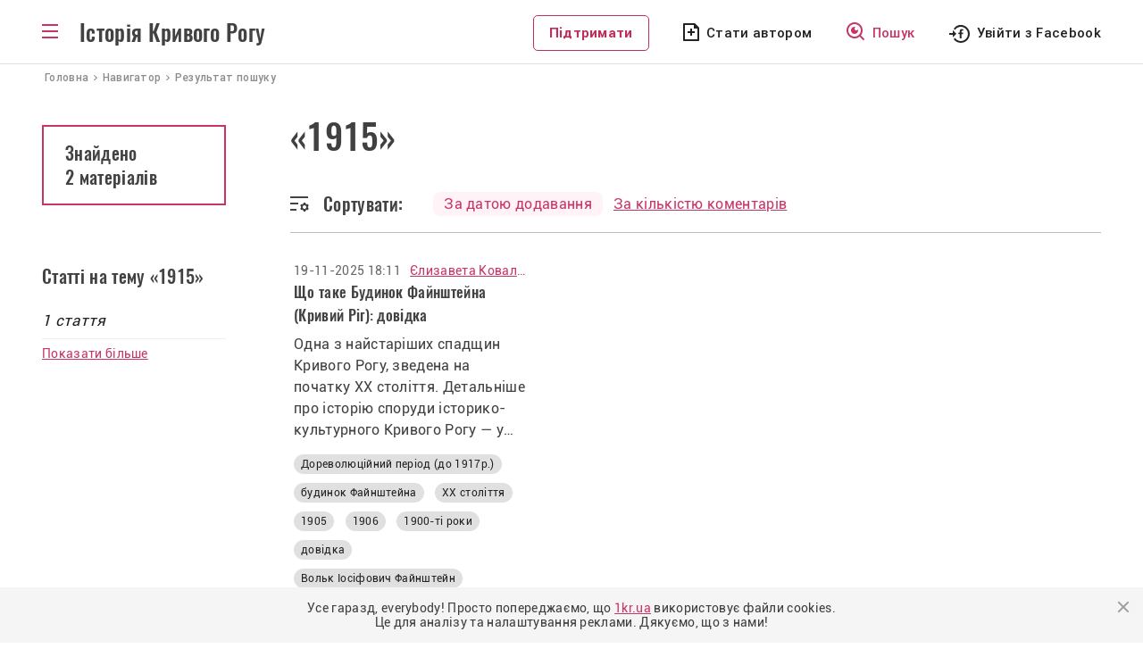

--- FILE ---
content_type: text/html; charset=UTF-8
request_url: https://history.1kr.ua/navigation/search?tag=1915
body_size: 5641
content:
<!DOCTYPE html>
<html lang="uk-UA">
<head>
    <meta charset="UTF-8">
    <meta http-equiv="X-UA-Compatible" content="IE=edge">
    <meta name="viewport" content="width=device-width, initial-scale=1">
    <link rel="apple-touch-icon" sizes="180x180" href="//history.1kr.ua/favicons/favicon180.png">
    <link rel="icon" type="image/png" sizes="32x32" href="//history.1kr.ua/favicons/favicon32.png">
    <link rel="icon" type="image/png" sizes="16x16" href="//history.1kr.ua/favicons/favicon16.png">
    <link rel="icon" href="//history.1kr.ua/favicon48.ico" sizes="48x48">
        <title>Матеріали на тему «1915» - Історія Кривого Рогу</title>
            <meta property="og:image" content="//history.1kr.ua/storage/img_share2.png?v=1">
        <meta property="og:title" content="Матеріали на тему «1915» - Історія Кривого Рогу">
    <script src='https://www.google.com/recaptcha/api.js'></script>
    <link rel="stylesheet" href="https://unpkg.com/leaflet@1.7.1/dist/leaflet.css" integrity="sha512-xodZBNTC5n17Xt2atTPuE1HxjVMSvLVW9ocqUKLsCC5CXdbqCmblAshOMAS6/keqq/sMZMZ19scR4PsZChSR7A==" crossorigin=""/>
    <script src="https://unpkg.com/leaflet@1.7.1/dist/leaflet.js" integrity="sha512-XQoYMqMTK8LvdxXYG3nZ448hOEQiglfqkJs1NOQV44cWnUrBc8PkAOcXy20w0vlaXaVUearIOBhiXZ5V3ynxwA==" crossorigin=""></script>
    <!-- Global site tag (gtag.js) - Google Analytics -->
<script async src="https://www.googletagmanager.com/gtag/js?id=G-BZ0EV168K2"></script>
<script>
    window.dataLayer = window.dataLayer || [];
    function gtag(){dataLayer.push(arguments);}
    gtag('js', new Date());

    gtag('config', 'G-BZ0EV168K2');

    gtag('consent', 'default', {
        'ad_storage': 'denied'
    });

    function consentGranted() {
        gtag('consent', 'update', {
            'ad_storage': 'granted'
        });
    }

    consentGranted();
</script>
<script async src="https://pagead2.googlesyndication.com/pagead/js/adsbygoogle.js?client=ca-pub-6142430079851209"
        crossorigin="anonymous"></script>    <meta name="csrf-param" content="_csrf--history-frontend">
<meta name="csrf-token" content="8KRpKuRJQBKFs7DCIbW_qj3e_ngJDRSPn2TB-GAS6KrdkytstzoMXNGB0oVmwdXJSKaJLmpeYv-yL_O5MVuA7g==">

<link href="/assets/24cf32dc/css/bootstrap.css?v=1676456742" rel="stylesheet">
<link href="/assets/20740ce3/css/select2.min.css?v=1676456742" rel="stylesheet">
<link href="/assets/71e2ae16/css/select2-addl.min.css?v=1676456742" rel="stylesheet">
<link href="/assets/71e2ae16/css/select2-krajee.min.css?v=1676456742" rel="stylesheet">
<link href="/assets/86cee1a3/css/kv-widgets.min.css?v=1676456742" rel="stylesheet">
<link href="/css/slick.css?v=1617947177" rel="stylesheet">
<link href="/css/slick-theme.css?v=1617950109" rel="stylesheet">
<link href="/css/style.css?v=1715779354" rel="stylesheet">
<link href="/css/media.css?v=1693478102" rel="stylesheet"></head>
<body class="menu_bg">
<script>
    let Project = {
        baseUrl: 'https://history.1kr.ua',
        user: {
            id:  0        }

    };
</script>
<div class="wrapper">
    <div class="header-post">
        <header>
    <div class="container" style="position: relative;">
        <div class="box_logo">
            <div id="toggle-link" class="ic_menu bars"></div>
            <p class="text_logo"><a href="/">Історія Кривого Рогу</a></p>
        </div>
        <div class="box_top_menu nav-sub menu_main">
            <div class="box_top_menu__navigator">
                <a href="/navigation">Навігатор</a>
            </div>
            <ul class="box_top_menu__list">
                <li class="menu_last-articles"><a href="/articles-about-krivoy-rog">Останні статті</a></li>
                <li class="menu_pictures"><a href="/svitlini-of-krivoy-rog">Світлини</a></li>
                <li class="menu_videos"><a href="/video-of-krivoy-rog">Відео</a></li>
                <li class="menu_war fat"><a href="/war-stories">Російсько-українська війна</a></li>
                <li class="menu_idea fat"><a href="/life-stories">Історії з життя</a></li>
                <li class="menu_facts"><a href="/facts">Цікаві факти</a></li>
                <li class="menu_populars"><a href="/popular">Популярне</a></li>
                <li class="menu_discussed"><a href="/discuss">Обговорювані теми</a></li>
                <li class="menu_locations"><a href="/location">Локації</a></li>
                <li class="menu_newspapers"><a href="/journal-editions">Архів газет</a></li>
                <li class="menu_press"><a href="/press-reviews">Огляд преси</a></li>
                <li class="menu_about"><a href="/static/about">Про проект</a></li>
                <li class="menu_cooperation"><a href="/static/collaboration">Співпраця</a></li>
                <li class="menu_adveertisers"><a href="/static/advertiser">Рекламодавцям</a></li>
                <li class="menu_free"></li>
                                    <li class="menu_author"><a href="javascript:void(0);" id="author_mob">Стати автором</a></li>
                                <li><a class="btn_support" href="https://1kr.ua/ua/donate.html" rel="nofollow">Підтримати</a>
                </li>
            </ul>
        </div>
        <div class="block_left">
            <div class="box_author_search">
                <a class="btn_support disp_n_1200" href="https://1kr.ua/ua/donate.html" rel="nofollow">Підтримати</a>
                                    <a class="author author_n_1200" href="javascript:void(0);" id="author_menu">Стати автором</a>
                                <a class="search" href="/navigation"><span>Пошук</span></a>
            </div>
            <div class="box_login">
                                    <a class="login_facebook_header"
                       href="/auth/facebook?authclient=facebook"><span>Увійти з Facebook</span></a>
                            </div>
        </div>
    </div>
</header>
    </div>
    <nav class="crumbs" itemprop="breadcrumb" itemscope="" itemtype="">
    <span itemprop="itemListElement" itemscope="" itemtype="">
         <a href="/" itemtype="" itemprop="item"><span itemprop="name">Головна</span></a>
        <meta itemprop="position" content="1">
    </span>
    <span itemprop="itemListElement" itemscope="" itemtype="">
         <a href="/navigation" itemtype="" itemprop="item"><span
                     itemprop="name">Навигатор</span></a>
        <meta itemprop="position" content="2">
    </span>
    <span class="current">Результат пошуку</span>
</nav>
<div class="container">
    <div class="contant-main__articles block-post block-post_searchresult">
        <div class="wrapper-post wrapper-post_media">
            <h1>«1915»</h1>
            <div class="box_search-result__number disp_b_992">
                <p class="search-result__number">
                                            Знайдено
                        <span>
                            2 матеріалів                        </span>
                                    </p>
            </div>
            <div class="block_sort">
                <div class="sort_bg">Сортувати:</div>
                <div class="block_sort2">
                    <div>
                        <a class="active"                                href="/navigation/search?tag=1915&sort=public">
                            За датою додавання
                        </a>
                    </div>
                    <div>
                        <a                                 href="/navigation/search?tag=1915&sort=comment">
                            За кількістю коментарів
                        </a>
                    </div>
                </div>
            </div>
        </div>
        <div class="left-sidebar-post_comm disp_n_992">
            <div class="box_search-result__number">
                <p class="search-result__number">
                                            Знайдено
                        <span>
                            2 матеріалів                        </span>
                                    </p>
            </div>
        </div>
        <div class="clearfix"></div>
    </div>
</div>
<div class="container-searchresult_articles"  id="publicationList">
    <div class="block-post_box_m">
        <div class="container">
            <div class="photo-last block-post">
                <div class="block_authors_tags">
                    <h2 class="last-articles__t1 last-articles__t1-comm">Статті на тему «1915»</h2>
                    <p class="last-articles__t2 block-post_comm">1 стаття</p>
                    <p class="last-articles__line"></p>
                    <a href="/articles-about-krivoy-rog" class="last-articles__all">Показати більше</a>
                </div>
                                <div class="block_articles__categorytext">
                    <div class="similar_block">
                                    <div class="box-searchresult">
            <div class="box-article_date_name">
                <p class="box-article__date">19-11-2025 18:11</p>
                                                                                        <a href="/author/43"
                               class="box-article__author">Єлизавета Ковалюк                            </a>
                                                                        </div>
            <a class="link_body" href="/publication/1498">
                <h3 class="box-article__title">
                    Що таке Будинок Файнштейна (Кривий Ріг): довідка                </h3>
                <p class="box-article__description">Одна з найстаріших спадщин Кривого Рогу, зведена на початку ХХ століття. Детальніше про історію споруди історико-культурного Кривого Рогу — у матеріалі</p>
            </a>
            <div class="box-article__tags">
                                    <a href="/navigation/search?tag=dorevoluciinii_period_%28do_1917r%29"
                       title="Дореволюційний період (до 1917р.)">
                        Дореволюційний період (до 1917р.)                    </a>
                                                        <a href="/navigation/search?tag=bydinok_fainshteina" title="будинок Файнштейна">будинок Файнштейна</a>                                <a href="/navigation/search?tag=hh_stolittya" title="ХХ століття">ХХ століття</a>                                <a href="/navigation/search?tag=1905" title="1905">1905</a>                                <a href="/navigation/search?tag=1906" title="1906">1906</a>                                <a href="/navigation/search?tag=1900-ti_roki" title="1900-ті роки">1900-ті роки</a>                                <a href="/navigation/search?tag=dovidka" title="довідка">довідка</a>                                <a href="/navigation/search?tag=volk_iosifovich_fainshtein" title="Вольк Іосіфович Файнштейн">Вольк Іосіфович Файнштейн</a>                                <a href="/navigation/search?tag=vylicya_glinki" title="вулиця Глінки">вулиця Глінки</a>                                <a href="/navigation/search?tag=istorichna_spadshina" title="історична спадщина">історична спадщина</a>                                <a href="/navigation/search?tag=krivorizke_komerciine_ychilishe" title="криворізьке комерційне училище">криворізьке комерційне училище</a>                                <a href="/navigation/search?tag=1915" title="1915">1915</a>                                <a href="/navigation/search?tag=1917" title="1917">1917</a>                                <a href="/navigation/search?tag=1910-ti" title="1910-ті">1910-ті</a>                                <a href="/navigation/search?tag=1908" title="1908">1908</a>                        </div>
        </div>
                        </div>
                                    </div>
                            </div>
        </div>
    </div>
</div>
<div class="container-searchresult_image">
    <div class="block-post_box_m">
        <div class="container">
            <div class="photo-last block-post">
                <div class="block_authors_tags">
                    <h2 class="last-articles__t1 block_authors_tags_title">Світлини на тему «1915»</h2>
                    <p class="last-articles__line"></p>
                    <p class="last-articles__t2 block_authors_tags_quantity">1                        фото</p>
                    <a href="/svitlini-of-krivoy-rog"
                       class="last-articles__all last-articles__all-searchresult">Показати більше</a>
                </div>
                <div class="wrapper-photo">
                    <div class="block_autors_photo grid">
                                                <a class="autors_photo_item grid-item"
           href="/photo-gallery/368">
                            <img src="https://img.1kr.ua/history/647e170e/5648758c/1_424x290_125263_0df2f50ef4a8dd47c59b48f9f5a69d05062efcf07b758f20e250afc7554650f21643984576.jpg"
                     alt="Старе місто. Криворізьке комерційне училище"/>
                        <div class="autors_photo_bg">
                <h3 class="autors_photo_title">Старе місто. Криворізьке комерційне училище</h3>
            </div>
        </a>
                        </div>
                                    </div>
            </div>
        </div>
    </div>
</div>
</div>
<div class="wrapper-footer">
    <footer class="footer">
        <div class="footer__block-title">
            <p class="footer__title">Історія Кривого Рогу</p>
            <p class="footer__copy">&copy; history.1kr.ua 2026р.</p>
        </div>
        <a class="footer__navigator" href="/navigation">Навігатор</a>
        <div class="clearfix"></div>
        <div class="list_footer">
            <div class="footer__menu footer__menu_r">
                <ul>
                    <li><a href="/articles-about-krivoy-rog">Останні статті</a></li>
                    <li><a href="/svitlini-of-krivoy-rog">Світлини</a></li>
                    <li><a href="/video-of-krivoy-rog">Відео</a></li>
                    <li><a href="/popular">Популярне</a></li>
                </ul>
            </div>
            <div class="footer__menu footer__menu_r">
                <ul>
                    <li><a href="/discuss">Обговорювані теми</a></li>
                    <li><a href="/life-stories">Історії з життя</a></li>
                    <li><a href="/location">Локації</a></li>
                    <li><a href="/authors">Автори</a></li>
                </ul>
            </div>
            <div class="footer__menu">
                <ul>
                    <li><a href="/static/about">Про проект</a></li>
                    <li><a href="/static/collaboration">Співпраця</a></li>
                    <li><a href="/static/advertiser">Рекламодавцям</a></li>
                </ul>
            </div>
        </div>
        <div class="footer__email">
            <div>
                <p>E-mail</p>
                <a class="footer__btn-email" href="/cdn-cgi/l/email-protection#87efeef4f3e8f5fec7b6ecf5a9f2e6"><span class="__cf_email__" data-cfemail="7b1312080f1409023b4a1009550e1a">[email&#160;protected]</span></a>
            </div>
            <div>
                                    <a class="footer__btn-author" href="javascript:void(0);" id="author_footer">Стати автором</a>
                            </div>
        </div>
    </footer>
    <div class="wrapper-footer-social">
        <div class="footer-social">
            <p>Приєднуйтеся до нас у соцмережах:</p>
            <a class="footer_facebook" href="https://www.facebook.com/1KR.UA" target="_blank" rel="noopener noreferrer nofollow"></a>
            <a class="footer_instagram" href="https://www.instagram.com/1kr_ua/" target="_blank" rel="noopener noreferrer nofollow"></a>
            <a class="footer_pinterest" href="https://www.pinterest.com/1kr_ua/_created/" target="_blank" rel="noopener noreferrer nofollow"></a>
            <a class="footer_telegram" href="#"></a>
        </div>
    </div>
</div>
    <div class="overlay"></div>
    <div class="modal modal_login" id="modal_login">
        <div class="modal_wrapper">
            <div class="modal_close"></div>
            <div class="modal_body">
                <p class="modal_title">Увійти до облікового запису <br> на порталі</p>
                <p class="modal_politics">Пам’ятайте, що ввічливість — одна з ознак розумної людини. <br> Поважайте
                    інших
                    користувачів та&nbsp;дотримуйтесь <a href="/static/portal-rules" target="_blank">Правил
                        порталу.</a><br>
                    Також користуючись сайтом Ви погоджуєтесь із&nbsp;<a href="/static/privacy"
                                                                         target="_blank">Політикою&nbsp;Конфіденціальності.</a>
                </p>
                <div class="modal_social">
                    <a href="/auth/facebook?authclient=facebook"
                       class="modal_login_facebook">Увійти через Facebook</a>
                </div>
            </div>
        </div>
    </div>
    <div class="modal modal_info" id="modal_info">
        <div class="modal_wrapper">
            <div class="modal_close"></div>
            <div class="modal_body">
                <p class="modal_title" id="modal_info_title"></p>
                <p class="modal_politics" id="modal_info_body"></p>
                <div class="form_all form_info">
                    <div class="form-group required">
                        <label class="control-label">Опишіть суть проблеми</label>
                        <textarea class="form-control" name="name" value="" id="descriptionErrorTextarea"></textarea>
                        <p class="help-block help-block-error">Необхідно заповнити</p>
                    </div>
                    <div class="form-group">
                        <button id="sendError" type="button" class="btn btn-primary" name="signup-button">Отправить</button>
                    </div>
                </div>
            </div>
        </div>
    </div>
    <div class="modal modal_login" id="modal_alert">
        <div class="modal_wrapper">
            <div class="modal_close"></div>
            <div class="modal_body">
                <h3 id="modal_alert_title"></h3>
                <p class="modal_politics" id="modal_alert_text"></p>
            </div>
        </div>
    </div>
<noindex>
    <div class="cookies-box" style="display: none">
        <p>
            Усе гаразд, everybody! Просто попереджаємо, що <a href="//1kr.ua">1kr.ua</a> використовує файли cookies.<br>
            Це для аналізу та налаштування реклами. Дякуємо, що з нами!
        </p>
        <div class="cookies-btn"></div>
    </div>
</noindex><script data-cfasync="false" src="/cdn-cgi/scripts/5c5dd728/cloudflare-static/email-decode.min.js"></script><script src="/assets/9b70eb0b/jquery.js?v=1676456742"></script>
<script src="/assets/e36b6873/yii.js?v=1676456742"></script>
<script src="/assets/20740ce3/js/select2.full.min.js?v=1676456742"></script>
<script src="/assets/71e2ae16/js/select2-krajee.min.js?v=1676456742"></script>
<script src="/assets/86cee1a3/js/kv-widgets.min.js?v=1676456742"></script>
<script src="/js/slick/slick.min.js?v=1626792319"></script>
<script src="/js/app/main.js?v=1668600914"></script>
<script src="/js/app/common.js?v=1677252614"></script>
<script src="/js/jquery-libs/jquery.cookie.js?v=1432740968"></script>
<script src="/js/masonry/masonry.pkgd.min.js?v=1628490816"></script>
<script src="/js/imagesloaded/imagesloaded.pkgd.min.js?v=1628490816"></script>
<script src="/js/app/grid.js?v=1631113242"></script><script>(function(){function c(){var b=a.contentDocument||a.contentWindow.document;if(b){var d=b.createElement('script');d.innerHTML="window.__CF$cv$params={r:'9bfd12dd39cdc77f',t:'MTc2ODcyODYyNg=='};var a=document.createElement('script');a.src='/cdn-cgi/challenge-platform/scripts/jsd/main.js';document.getElementsByTagName('head')[0].appendChild(a);";b.getElementsByTagName('head')[0].appendChild(d)}}if(document.body){var a=document.createElement('iframe');a.height=1;a.width=1;a.style.position='absolute';a.style.top=0;a.style.left=0;a.style.border='none';a.style.visibility='hidden';document.body.appendChild(a);if('loading'!==document.readyState)c();else if(window.addEventListener)document.addEventListener('DOMContentLoaded',c);else{var e=document.onreadystatechange||function(){};document.onreadystatechange=function(b){e(b);'loading'!==document.readyState&&(document.onreadystatechange=e,c())}}}})();</script></body>
</html>


--- FILE ---
content_type: text/html; charset=utf-8
request_url: https://www.google.com/recaptcha/api2/aframe
body_size: -87
content:
<!DOCTYPE HTML><html><head><meta http-equiv="content-type" content="text/html; charset=UTF-8"></head><body><script nonce="nBakvEekUoTO4EmDsrL3Fw">/** Anti-fraud and anti-abuse applications only. See google.com/recaptcha */ try{var clients={'sodar':'https://pagead2.googlesyndication.com/pagead/sodar?'};window.addEventListener("message",function(a){try{if(a.source===window.parent){var b=JSON.parse(a.data);var c=clients[b['id']];if(c){var d=document.createElement('img');d.src=c+b['params']+'&rc='+(localStorage.getItem("rc::a")?sessionStorage.getItem("rc::b"):"");window.document.body.appendChild(d);sessionStorage.setItem("rc::e",parseInt(sessionStorage.getItem("rc::e")||0)+1);localStorage.setItem("rc::h",'1768728630385');}}}catch(b){}});window.parent.postMessage("_grecaptcha_ready", "*");}catch(b){}</script></body></html>

--- FILE ---
content_type: text/css
request_url: https://history.1kr.ua/assets/71e2ae16/css/select2-krajee.min.css?v=1676456742
body_size: 2351
content:
/*!
 * @copyright Copyright &copy; Kartik Visweswaran, Krajee.com, 2014 - 2021
 * @version 2.2.3
 *
 * Krajee Bootstrap 3.x Theme for Select2
 *
 * Author: Kartik Visweswaran
 * For more JQuery plugins visit http://plugins.krajee.com
 * For more Yii related demos visit http://demos.krajee.com
 */.select2-container--krajee{display:block}.select2-container--krajee .select2-selection--multiple,.select2-container--krajee .select2-selection--single{cursor:default}.select2-container--krajee .select2-selection{-webkit-box-shadow:inset 0 1px 1px rgba(0,0,0,.075);box-shadow:inset 0 1px 1px rgba(0,0,0,.075);background-color:#fff;border:1px solid #ccc;border-radius:4px;color:#555;font-size:14px;outline:0}.select2-container--krajee .select2-search--dropdown .select2-search__field{-webkit-box-shadow:inset 0 1px 1px rgba(0,0,0,.075);box-shadow:inset 0 1px 1px rgba(0,0,0,.075);background:url(search.png) right 10px top 7px no-repeat #fff;border:1px solid #ccc;border-radius:4px;color:#555}.select2-container--krajee .select2-dropdown[dir=rtl] .select2-search__field{background:url(search.png) left 10px top 7px no-repeat #fff}.select2-container--krajee .select2-dropdown .select2-toggle-all{display:inline-block;margin:5px 10px}.select2-container--krajee .select2-search__field{outline:0}.select2-container--krajee .select2-search__field:-moz-placeholder,.select2-container--krajee .select2-search__field:-ms-input-placeholder,.select2-container--krajee .select2-search__field::-moz-placeholder,.select2-container--krajee .select2-search__field::-webkit-input-placeholder{color:#999}.select2-container--krajee .select2-search__field::-moz-placeholder{opacity:1}.select2-container--krajee .select2-selection--single .select2-selection__arrow{border:none;border-left:1px solid #aaa;border-top-right-radius:4px;border-bottom-right-radius:4px;position:absolute;height:32px;top:1px;right:1px;width:20px}.select2-container--krajee .select2-selection--single .select2-selection__arrow b{border-color:#888 transparent transparent;border-style:solid;border-width:5px 4px 0;height:0;left:50%;margin-left:-4px;margin-top:-2px;position:absolute;top:50%;width:0}.select2-container--krajee.select2-container--open .select2-selection--single .select2-selection__arrow b{border-color:transparent transparent #888;border-width:0 4px 5px}.select2-container--krajee[dir=rtl] .select2-selection--single .select2-selection__arrow{border:none;border-right:1px solid #aaa;border-radius:4px 0 0 4px;left:1px;right:auto}.select2-container--krajee.select2-container--open .select2-selection--single .select2-selection__arrow{background:0 0;border:none}.input-group-sm .select2-container--krajee .select2-selection--single .select2-selection__arrow,.input-sm.select2-container--krajee .select2-selection--single .select2-selection__arrow{height:29px;width:18px}.input-group-sm .select2-container--krajee .select2-selection--single .select2-selection__arrow b,.input-sm .select2-container--krajee .select2-selection--single .select2-selection__arrow b{border-width:4px 3px 0;margin-left:-3px}.input-group-sm .select2-container--krajee.select2-container--open .select2-selection--single .select2-selection__arrow b,.input-sm.select2-container--krajee.select2-container--open .select2-selection--single .select2-selection__arrow b{border-width:0 3px 4px}.input-group-lg .select2-container--krajee .select2-selection--single .select2-selection__arrow,.input-lg.select2-container--krajee .select2-selection--single .select2-selection__arrow{height:45px;width:22px;right:2px}.input-group-lg .select2-container--krajee[dir=rtl] .select2-selection--single .select2-selection__arrow,.input-lg.select2-container--krajee[dir=rtl] .select2-selection--single .select2-selection__arrow{left:2px;right:auto}.input-group-lg .select2-container--krajee .select2-selection--single .select2-selection__arrow b,.input-lg.select2-container--krajee .select2-selection--single .select2-selection__arrow b{border-width:6px 5px 0}.input-group-lg .select2-container--krajee.select2-container--open .select2-selection--single .select2-selection__arrow b,.input-lg.select2-container--krajee.select2-container--open .select2-selection--single .select2-selection__arrow b{border-width:0 5px 6px}.select2-container--krajee li.select2-results__option{background-color:#FCF8E3;color:#C09853}.select2-container--krajee .select2-results__option[aria-disabled=true]{color:#333;background:#fff;cursor:not-allowed;opacity:.4;filter:alpha(opacity=40)}.select2-container--krajee .select2-results__option[role=group]{padding:0}.select2-container--krajee .load-more,.select2-container--krajee .select2-results__option.loading-results{font-style:italic;color:#a94442;opacity:1;filter:alpha(opacity=100);background:url(loading.gif) right 10px center no-repeat #fff}.select2-container--krajee .load-more{margin:5px 0 5px 5px}.select2-container--krajee .select2-dropdown[dir=rtl] .load-more,.select2-container--krajee .select2-dropdown[dir=rtl] .select2-results__option.loading-results{background:url(loading.gif) left 10px center no-repeat #fff}.select2-container--krajee .select2-dropdown[dir=rtl] .load-more{margin:5px 5px 5px 0}.select2-container--krajee .select2-results__option[aria-selected]{background-color:#fff;color:#333;border-radius:0}.select2-container--krajee .select2-results__option.select2-results__option--selected,.select2-container--krajee .select2-results__option[aria-selected=true]{color:#31708f;background-color:#d9edf7}.select2-container--krajee .select2-results__option--highlighted[aria-selected]{background-color:#337ab7;color:#fff}.select2-container--krajee .select2-results__option .select2-results__option{padding:6px 12px}.select2-container--krajee .select2-results__option .select2-results__option .select2-results__group{padding-left:0}.select2-container--krajee .select2-results__option .select2-results__option .select2-results__option{margin-left:-12px;padding-left:24px}.select2-container--krajee .select2-results__option .select2-results__option .select2-results__option .select2-results__option{margin-left:-24px;padding-left:36px}.select2-container--krajee .select2-results__option .select2-results__option .select2-results__option .select2-results__option .select2-results__option{margin-left:-36px;padding-left:48px}.select2-container--krajee .select2-results__option .select2-results__option .select2-results__option .select2-results__option .select2-results__option .select2-results__option{margin-left:-48px;padding-left:60px}.select2-container--krajee .select2-results__option .select2-results__option .select2-results__option .select2-results__option .select2-results__option .select2-results__option .select2-results__option{margin-left:-60px;padding-left:72px}.select2-container--krajee .select2-results__group{display:block;color:#333;text-shadow:0 1px 0 #fff;background-color:#eee;border-top:1px solid #e0e0e0;border-bottom:1px solid #e0e0e0;padding:6px 12px;line-height:1.428571429;white-space:nowrap}.select2-container--krajee .select2-selection:focus,.select2-container--krajee.select2-container--open .select2-selection{-webkit-box-shadow:inset 0 1px 1px rgba(0,0,0,.075),0 0 6px rgba(102,175,233,.6);box-shadow:inset 0 1px 1px rgba(0,0,0,.075),0 0 6px rgba(102,175,233,.6);-webkit-transition:border-color ease-in-out .15s,box-shadow ease-in-out .15s;-o-transition:border-color ease-in-out .15s,box-shadow ease-in-out .15s;transition:border-color ease-in-out .15s,box-shadow ease-in-out .15s;border-color:#66afe9}.select2-container--krajee.select2-container--open.select2-container--below .select2-selection{border-bottom-right-radius:0;border-bottom-left-radius:0;border-bottom-color:transparent}.select2-container--krajee.select2-container--open.select2-container--above .select2-selection{border-top-right-radius:0;border-top-left-radius:0;border-top-color:transparent}.select2-container--krajee.select2-container--disabled .select2-search__field,.select2-container--krajee.select2-container--disabled .select2-selection{cursor:not-allowed}.select2-container--krajee.select2-container--disabled .select2-selection,.select2-container--krajee.select2-container--disabled .select2-selection--multiple .select2-selection__choice{background-color:#eee}.select2-container--krajee.select2-container--disabled .select2-selection--multiple .select2-selection__choice__remove,.select2-container--krajee.select2-container--disabled .select2-selection__clear{display:none}.select2-container--krajee .select2-dropdown{-webkit-box-shadow:0 6px 12px rgba(0,0,0,.175);box-shadow:0 6px 12px rgba(0,0,0,.175);border-color:#66afe9;overflow-x:hidden;margin-top:-1px}.select2-container--krajee .select2-dropdown--above{margin-top:1px}.select2-container--krajee .select2-results>.select2-results__options{max-height:200px;overflow-y:auto}.select2-container--krajee .select2-selection--single{height:34px;line-height:1.428571429;padding:6px 24px 6px 12px}.select2-container--krajee .select2-selection--single .select2-selection__rendered{color:#555;padding:0}.select2-container--krajee .select2-selection--single .select2-selection__placeholder{color:#999}.select2-container--krajee .select2-selection--multiple{min-height:34px}.select2-container--krajee .select2-selection--multiple .select2-selection__rendered{box-sizing:border-box;line-height:1.428571429;list-style:none;margin:0;overflow:hidden;padding:0;width:100%;text-overflow:ellipsis;white-space:nowrap}.select2-container--krajee .select2-selection--multiple .select2-selection__placeholder{color:#999;float:left;margin-top:5px}.select2-container--krajee .select2-selection--multiple .select2-selection__choice{color:#555;background:#f5f5f5;border:1px solid #ccc;border-radius:4px;cursor:default;float:left;margin:5px 0 0 6px;padding:0 6px}.select2-container--krajee .select2-selection--multiple .select2-search--inline .select2-search__field{background:0 0;padding:0 3px;height:32px;line-height:1.428571429;margin-top:0;min-width:5em;color:#999}.select2-container--krajee[dir=rtl] .select2-selection--single{padding-left:24px;padding-right:12px}.select2-container--krajee[dir=rtl] .select2-selection--single .select2-selection__rendered{padding-right:0;padding-left:0;text-align:right}.select2-container--krajee[dir=rtl] .select2-selection--multiple .select2-selection__choice,.select2-container--krajee[dir=rtl] .select2-selection--multiple .select2-selection__placeholder{float:right}.select2-container--krajee[dir=rtl] .select2-selection--multiple .select2-selection__choice{margin-left:0;margin-right:6px}.select2-container--krajee[dir=rtl] .select2-selection--multiple .select2-selection__choice__remove{margin-left:2px;margin-right:auto}.has-warning .select2-container--krajee .select2-selection,.has-warning.select2-container--krajee .select2-dropdown{border-color:#8a6d3b}.has-warning .select2-container--krajee.select2-container--focus .select2-selection,.has-warning .select2-container--open .select2-selection{-webkit-box-shadow:inset 0 1px 1px rgba(0,0,0,.075),0 0 6px #c0a16b;box-shadow:inset 0 1px 1px rgba(0,0,0,.075),0 0 6px #c0a16b;border-color:#66512c}.has-error .select2-container--krajee .select2-selection,.has-error.select2-container--krajee .select2-dropdown{border-color:#a94442}.has-error .select2-container--krajee.select2-container--focus .select2-selection,.has-error .select2-container--open .select2-selection{-webkit-box-shadow:inset 0 1px 1px rgba(0,0,0,.075),0 0 6px #ce8483;box-shadow:inset 0 1px 1px rgba(0,0,0,.075),0 0 6px #ce8483;border-color:#843534}.has-success .select2-container--krajee .select2-selection,.has-success.select2-container--krajee .select2-dropdown{border-color:#3c763d}.has-success .select2-container--krajee.select2-container--focus .select2-selection,.has-success .select2-container--open .select2-selection{-webkit-box-shadow:inset 0 1px 1px rgba(0,0,0,.075),0 0 6px #67b168;box-shadow:inset 0 1px 1px rgba(0,0,0,.075),0 0 6px #67b168;border-color:#2b542c}.input-lg.select2-container--krajee,.input-sm.select2-container--krajee{border-radius:0;font-size:12px;height:auto;line-height:1;padding:0}.input-group .select2-container--krajee{display:table;table-layout:fixed;position:relative;z-index:2;float:left;width:100%;margin-bottom:0}.input-group.select2-bootstrap-prepend .select2-container--krajee .select2-selection{border-bottom-left-radius:0;border-top-left-radius:0}.input-group.select2-bootstrap-append .select2-container--krajee .select2-selection{border-bottom-right-radius:0;border-top-right-radius:0}.input-group-sm .select2-container--krajee .select2-selection--single,.input-sm.select2-container--krajee .select2-selection--single{border-radius:3px;font-size:12px;height:30px;line-height:1.5;padding:5px 22px 5px 10px}.input-group-sm .select2-container--krajee .select2-selection--multiple,.input-sm.select2-container--krajee .select2-selection--multiple{min-height:30px}.input-group-sm .select2-container--krajee .select2-selection--multiple .select2-selection__choice,.input-sm.select2-container--krajee .select2-selection--multiple .select2-selection__choice{font-size:12px;line-height:1.5;margin:4px 0 0 5px;padding:0 5px}.input-group-sm .select2-container--krajee[dir=rtl] .select2-selection--multiple .select2-selection__choice,.input-sm.select2-container--krajee[dir=rtl] .select2-selection--multiple .select2-selection__choice{margin:5px 4px 0 0}.input-group-sm .select2-container--krajee .select2-selection--multiple .select2-search--inline .select2-search__field,.input-sm.select2-container--krajee .select2-selection--multiple .select2-search--inline .select2-search__field{padding:0 10px;font-size:12px;height:28px;line-height:1.5}.input-group-lg .select2-container--krajee .select2-selection--single,.input-lg.select2-container--krajee .select2-selection--single{border-radius:6px;font-size:18px;height:46px;line-height:1.3333333;padding:10px}.input-group-lg .select2-container--krajee .select2-selection--multiple,.input-lg.select2-container--krajee .select2-selection--multiple{min-height:46px}.input-group-lg .select2-container--krajee .select2-selection--multiple .select2-selection__choice,.input-lg.select2-container--krajee .select2-selection--multiple .select2-selection__choice{font-size:18px;line-height:1.3333333;border-radius:4px;margin:9px 0 0 8px;padding:0 10px}.input-group-lg .select2-container--krajee .select2-selection--multiple .select2-search--inline .select2-search__field,.input-lg.select2-container--krajee .select2-selection--multiple .select2-search--inline .select2-search__field{padding:0 10px;font-size:18px;height:44px;line-height:1.3333333}.input-group-lg .select2-container--krajee[dir=rtl] .select2-selection--multiple .select2-selection__choice,.input-lg.select2-container--krajee[dir=rtl] .select2-selection--multiple .select2-selection__choice{margin:9px 8px 0 0}.select2-bootstrap-append .input-group-btn,.select2-bootstrap-append .input-group-btn .btn,.select2-bootstrap-append .select2-container--krajee,.select2-bootstrap-prepend .input-group-btn,.select2-bootstrap-prepend .input-group-btn .btn,.select2-bootstrap-prepend .select2-container--krajee{vertical-align:top}.form-control.select2-hidden-accessible{position:absolute!important;width:1px!important}.select2-container--krajee .select2-selection__clear{color:#000;font-family:"Helvetica Neue",Helvetica,Arial,sans-serif;font-weight:700;font-size:16px;opacity:.4}.select2-container--krajee .select2-selection__clear:hover{opacity:.6}.select2-container--krajee .select2-selection--multiple .select2-selection__clear,.select2-container--krajee .select2-selection--single .select2-selection__clear{position:absolute;top:6px;font-size:16px}.select2-container--krajee .select2-selection--single .select2-selection__clear{right:25px}.select2-container--krajee[dir=rtl] .select2-selection--single .select2-selection__clear{left:25px;right:auto}.select2-container--krajee .select2-selection--multiple .select2-selection__clear{right:10px}.select2-container--krajee[dir=rtl] .select2-selection--multiple .select2-selection__clear{left:10px;right:auto}.input-group-sm .select2-container--krajee .select2-selection__clear,.input-sm.select2-container--krajee .select2-selection__clear{top:.5rem;font-size:16px}.input-group-lg .select2-container--krajee .select2-selection__clear,.input-lg.select2-container--krajee .select2-selection__clear{top:.8rem;font-size:24px}.select2-container--krajee .select2-selection--multiple .select2-selection__choice__remove{border:none;background:0 0;box-shadow:none;outline:0;float:right;color:#000;font-family:"Helvetica Neue",Helvetica,Arial,sans-serif;opacity:.4;filter:alpha(opacity=40);display:inline-block;text-shadow:0 1px 0 #fff;font-size:18px;font-weight:700;line-height:1;margin:2px 0 0 3px}.select2-container--krajee .select2-selection--multiple .select2-selection__choice__remove:hover{opacity:.6;filter:alpha(opacity=60)}.input-group-sm .select2-container--krajee .select2-selection--multiple .select2-selection__choice__remove,.input-sm.select2-container--krajee .select2-selection--multiple .select2-selection__choice__remove{font-size:15px}.input-group-lg .select2-container--krajee .select2-selection--multiple .select2-selection__choice__remove,.input-lg.select2-container--krajee .select2-selection--multiple .select2-selection__choice__remove{font-size:21px;margin-left:5px}.select2-container--krajee[dir=rtl] .select2-selection--multiple .select2-selection__choice__remove{float:left;margin:2px 3px 0 0}.input-group-lg .select2-container--krajee[dir=rtl] .select2-selection--multiple .select2-selection__choice__remove,.input-lg.select2-container--krajee[dir=rtl] .select2-selection--multiple .select2-selection__choice__remove{margin:2px 5px 0 0}.input-group-sm.s2-input-group .input-group-btn{width:34px}.s2-input-group .input-group-btn{width:40px}.input-group-lg.s2-input-group .input-group-btn{width:52px}.s2-input-group .input-group-btn>.btn{position:absolute;height:100%}